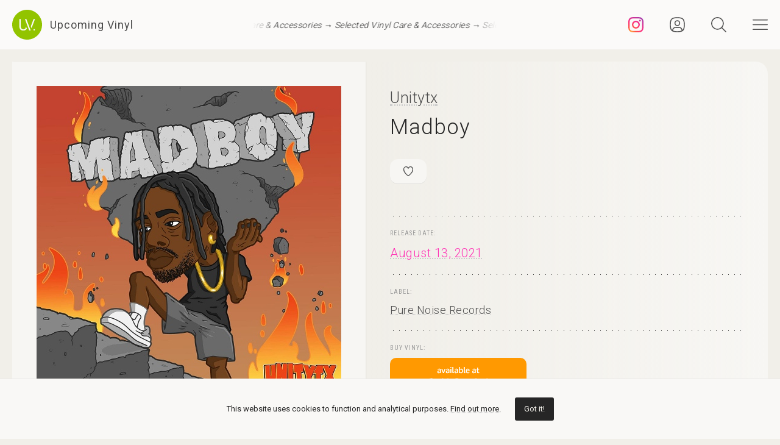

--- FILE ---
content_type: text/html; charset=UTF-8
request_url: https://upcomingvinyl.com/record/unitytx-madboy
body_size: 9587
content:
<!DOCTYPE html>
<html lang="en">

    <head>

        <meta charset="utf-8">

        <meta http-equiv="X-UA-Compatible" content="IE=edge">

        <meta name="viewport" content="width=device-width, initial-scale=1">

        <title>Unitytx - Madboy | Upcoming Vinyl (August 13, 2021)</title>

<meta name="description" content="Madboy by Unitytx, upcoming vinyl released August 13, 2021 on Pure Noise Records available for pre-order">

<meta property="og:type" content="website">

<meta property="og:site_name" content="Upcoming Vinyl">

<meta property="og:title" content="Unitytx - Madboy">

<meta property="og:description" content="Released August 13, 2021 on Pure Noise Records">

<meta property="og:url" content="https://upcomingvinyl.com/record/unitytx-madboy">

<meta property="og:image" content="https://upcomingvinyl.com/pics/covers/u/unitytx-madboy.jpg">

<meta name="twitter:card" content="summary_large_image">

<meta name="twitter:site" content="config('app_settings.twitter_handle')">

<meta name="twitter:title" content="Unitytx - Madboy">

<meta name="twitter:description" content="Released August 13, 2021 on Pure Noise Records">

<meta name="twitter:creator" content="config('app_settings.twitter_handle')">

<meta name="twitter:image" content="https://upcomingvinyl.com/pics/covers/u/unitytx-madboy.jpg">

        <link rel="icon" href="https://upcomingvinyl.com/images/icons/favicon.ico" sizes="any">
        <link rel="icon" href="https://upcomingvinyl.com/images/icons/favicon.svg" type="image/svg+xml" sizes="any">
        <link rel="apple-touch-icon" href="https://upcomingvinyl.com/images/icons/apple-touch-icon.png">

        <meta name="theme-color" content="#ffffff">

        <link rel="manifest" href="https://upcomingvinyl.com/manifest.json">

        <link rel="alternate" href="https://upcomingvinyl.com/feed" type="application/rss+xml" title="Upcoming Vinyl">

        <link rel="preconnect" href="https://fonts.googleapis.com">
        <link rel="preconnect" href="https://fonts.gstatic.com" crossorigin>
        <link href="https://fonts.googleapis.com/css2?family=Roboto:wght@100;300;400;500;600&family=Roboto+Slab:wght@200;300;400&family=Roboto+Condensed:wght@300;400&family=Merriweather:wght@300;400&family=Glass+Antiqua&display=swap" rel="stylesheet">

        <meta name='impact-site-verification' value='0746be56-9573-40f6-8d60-7b61e1016e67'>

        <meta name="google-adsense-account" content="ca-pub-5649538913396397">

        <script async src="https://pagead2.googlesyndication.com/pagead/js/adsbygoogle.js?client=ca-pub-5649538913396397" crossorigin="anonymous"></script>

        <script>
            if (localStorage.theme) document.documentElement.setAttribute("data-theme", localStorage.theme);
        </script>

        <link rel="stylesheet" href="https://unpkg.com/flickity@2/dist/flickity.min.css">
        <link rel="stylesheet" href="https://unpkg.com/flickity-fullscreen@2/fullscreen.css">

        <link rel="preload" as="style" href="https://upcomingvinyl.com/build/assets/app.ef357762.css" /><link rel="modulepreload" href="https://upcomingvinyl.com/build/assets/app.4fde979a.js" /><link rel="stylesheet" href="https://upcomingvinyl.com/build/assets/app.ef357762.css" data-navigate-track="reload" /><script type="module" src="https://upcomingvinyl.com/build/assets/app.4fde979a.js" data-navigate-track="reload"></script>
            <script type="application/ld+json">
    {
        "@context": "https://schema.org",
        "@graph": [
            {
                "@type":"ImageObject",
                "@id":"https://upcomingvinyl.com#logo",
                "url":"https://upcomingvinyl.com/images/icons/icon-app-192.png"
            },
            {
                "@type": "Organization",
                "@id":"https://upcomingvinyl.com#organization",
                "name": "Upcoming Vinyl",
                "url": "https://upcomingvinyl.com",
                "logo" : {
                    "@id":"https://upcomingvinyl.com#logo"
                },
                "sameAs" : [
                    "https://www.facebook.com/upcomingvinyl",                    "https://twitter.com/upcomingvinyl",                    "https://instagram.com/upcomingvinyl"                ]
            },
            {
                "@type": "WebSite",
                "@id":"https://upcomingvinyl.com#website",
                "name": "Upcoming Vinyl",
                "url": "https://upcomingvinyl.com",
                "potentialAction": {
                    "@type": "SearchAction",
                    "target": "https://upcomingvinyl.com/search/{search_term_string}",
                    "query-input": "required name=search_term_string"
                },
                "sameAs" : [
                    "https://www.facebook.com/upcomingvinyl",                    "https://twitter.com/upcomingvinyl",                    "https://instagram.com/upcomingvinyl"                ]
            },
            {
                "@type":"ImageObject",
                "@id":"https://upcomingvinyl.com/record/unitytx-madboy#cover"
                            },
            {
                "@type":"WebPage",
                "@id":"https://upcomingvinyl.com/record/unitytx-madboy#webpage",
                "url":"https://upcomingvinyl.com/record/unitytx-madboy",
                "name":"Unitytx - Madboy",
                "isPartOf":{
                    "@id":"https://upcomingvinyl.com#website"
                },
                "primaryImageOfPage":{
                    "@id":"https://upcomingvinyl.com/record/unitytx-madboy#cover"
                }
            },
            {
                "@type": "MusicAlbum",
                "@id": "https://upcomingvinyl.com/record/unitytx-madboy#record",
                "byArtist": {
                    "@type": "MusicGroup",
                    "name": "Unitytx",
                    "@id": "https://upcomingvinyl.com/record/unitytx-madboy#artist"
                },
                                "publisher": {
                    "@type": "Organization",
                    "name": "Pure Noise Records"
                },
                                "genre": [],
                                "image": "https://upcomingvinyl.com/pics/covers/u/unitytx-madboy.jpg",
                                "name": "Madboy",
                "albumReleaseType": "VinylRelease"
            }
        ]
    }
    </script>

        <script src="https://cdn.onesignal.com/sdks/web/v16/OneSignalSDK.page.js" defer></script>
        <script>
        window.OneSignalDeferred = window.OneSignalDeferred || [];
        OneSignalDeferred.push(async function(OneSignal) {
            await OneSignal.init({
            appId: "f209d4f4-389b-4883-ba8b-d7aa66e0f427",
            });
        });
        </script>

    </head>

    <body>

        <nav class="nav" id="nav">
    <div>
        <div class="top">
            <button class="nav-icons" id="nav-hamburger-icon-closed" aria-label="Close menu">
                <svg><use xlink:href="https://upcomingvinyl.com/images/icons.svg#closed"></use></svg>
            </button>
        </div>

        <ul class="main-menu">
            <li><a href="https://upcomingvinyl.com/new">Last added</a></li>
            <li><a href="https://upcomingvinyl.com/this-week">This week's releases</a></li>
            
            <li><a href="https://upcomingvinyl.com/featured">Featured</a></li>
            <li><a href="https://upcomingvinyl.com/release-calendar">Calendar</a></li>
            <li><a href="https://upcomingvinyl.com/overview">Overview</a></li>
            <li><a href="https://upcomingvinyl.com/posts">News / Articles</a></li>
            <li><a href="http://eepurl.com/gz2y1r" target="_blank">Newsletter</a></li>
                            <li><a href="https://upcomingvinyl.com/login">Favourites</a></li>
                                    <li><div class="theme-toggle">

    <input type="checkbox" class="theme-switch" id="theme-switch">

    <label class="theme-icon-dark" for="theme-switch" title="Switch to light mode">
        <svg><use xlink:href="https://upcomingvinyl.com/images/icons.svg#dark-mode"></use></svg>
    </label>

    <label class="theme-icon-light" for="theme-switch" title="Switch to dark mode">
        <svg><use xlink:href="https://upcomingvinyl.com/images/icons.svg#light-mode"></use></svg>
    </label>

</div>
</li>

        </ul>
    </div>

    <ul class="social-media">
        <li><a href="https://instagram.com/upcomingvinyl" target="_blank" rel="nofollow" aria-label="Instagram"><svg><use xlink:href="https://upcomingvinyl.com/images/icons.svg#sm-instagram"></use></svg></a></li>        <li><a href="https://www.facebook.com/upcomingvinyl" target="_blank" rel="nofollow" aria-label="Facebook"><svg><use xlink:href="https://upcomingvinyl.com/images/icons.svg#sm-facebook"></use></svg></a></li>                <li><a href="https://twitter.com/upcomingvinyl" target="_blank" rel="nofollow" aria-label="Twitter"><svg><use xlink:href="https://upcomingvinyl.com/images/icons.svg#sm-x"></use></svg></a></li>        <li><a href="https://bsky.app/profile/upcomingvinyl.com" target="_blank" rel="nofollow" aria-label="Bluesky"><svg><use xlink:href="https://upcomingvinyl.com/images/icons.svg#sm-bluesky"></use></svg></a></li>    </ul>

</nav>

<div class="nav-underlay" id="nav-underlay"></div>

        <div class="search-box" id="search-box">

    <div class="top">
        <button class="nav-icons to-right" id="nav-search-icon-closed">
            <svg><use xlink:href="https://upcomingvinyl.com/images/icons.svg#closed"></use></svg>
        </button>
    </div>

    <form action="https://upcomingvinyl.com/search" method="POST" class="search-form">
        <input type="hidden" name="_token" value="wo1fDkd045t257NqmazRQwT3isLYsQNleU8oSsUy">        <input type="search" name="keyword" class="search-input" id="search-input" value="" placeholder="search" autocomplete="off" minlength="3">
    </form>

</div>

        <div class="container" id="container">

            <header class="header ">

    <div class="wrapper nopadding">

        <div class="header-content">

            <div class="logo-container">
                <a href="https://upcomingvinyl.com" class="logo" aria-label="Go to home page">
                    <svg><use xlink:href="https://upcomingvinyl.com/images/icons.svg#logo"></use></svg>
                    <span>Upcoming Vinyl</span>
                </a>
            </div>

            <div class="ticker">
                <div class="ticker__move">
                    <a href="https://amzn.to/45m8jy7" target="_blank">Selected Vinyl Care &amp; Accessories &rarr;</a>
                    <a href="https://amzn.to/45m8jy7" target="_blank">Selected Vinyl Care &amp; Accessories &rarr;</a>
                    <a href="https://amzn.to/45m8jy7" target="_blank">Selected Vinyl Care &amp; Accessories &rarr;</a>
                </div>
            </div>

            <div>
                                    <a href="https://instagram.com/upcomingvinyl" title="Instagram" class="nav-icons instagram" target="_blank">
                        <svg enable-background="new 0 0 128 128" version="1.1" viewBox="0 0 128 128" xml:space="preserve" xmlns="http://www.w3.org/2000/svg" xmlns:xlink="http://www.w3.org/1999/xlink"><g id="_x37__stroke"><g id="Instagram_1_"><rect clip-rule="evenodd" fill="none" fill-rule="evenodd" height="128" width="128"/><radialGradient cx="19.1111" cy="128.4444" gradientUnits="userSpaceOnUse" id="Instagram_2_" r="163.5519"><stop offset="0" style="stop-color:#FFB140"/><stop offset="0.2559" style="stop-color:#FF5445"/><stop offset="0.599" style="stop-color:#FC2B82"/><stop offset="1" style="stop-color:#8E40B7"/></radialGradient><path clip-rule="evenodd" d="M105.843,29.837    c0,4.242-3.439,7.68-7.68,7.68c-4.241,0-7.68-3.438-7.68-7.68c0-4.242,3.439-7.68,7.68-7.68    C102.405,22.157,105.843,25.595,105.843,29.837z M64,85.333c-11.782,0-21.333-9.551-21.333-21.333    c0-11.782,9.551-21.333,21.333-21.333c11.782,0,21.333,9.551,21.333,21.333C85.333,75.782,75.782,85.333,64,85.333z M64,31.135    c-18.151,0-32.865,14.714-32.865,32.865c0,18.151,14.714,32.865,32.865,32.865c18.151,0,32.865-14.714,32.865-32.865    C96.865,45.849,82.151,31.135,64,31.135z M64,11.532c17.089,0,19.113,0.065,25.861,0.373c6.24,0.285,9.629,1.327,11.884,2.204    c2.987,1.161,5.119,2.548,7.359,4.788c2.24,2.239,3.627,4.371,4.788,7.359c0.876,2.255,1.919,5.644,2.204,11.884    c0.308,6.749,0.373,8.773,0.373,25.862c0,17.089-0.065,19.113-0.373,25.861c-0.285,6.24-1.327,9.629-2.204,11.884    c-1.161,2.987-2.548,5.119-4.788,7.359c-2.239,2.24-4.371,3.627-7.359,4.788c-2.255,0.876-5.644,1.919-11.884,2.204    c-6.748,0.308-8.772,0.373-25.861,0.373c-17.09,0-19.114-0.065-25.862-0.373c-6.24-0.285-9.629-1.327-11.884-2.204    c-2.987-1.161-5.119-2.548-7.359-4.788c-2.239-2.239-3.627-4.371-4.788-7.359c-0.876-2.255-1.919-5.644-2.204-11.884    c-0.308-6.749-0.373-8.773-0.373-25.861c0-17.089,0.065-19.113,0.373-25.862c0.285-6.24,1.327-9.629,2.204-11.884    c1.161-2.987,2.548-5.119,4.788-7.359c2.239-2.24,4.371-3.627,7.359-4.788c2.255-0.876,5.644-1.919,11.884-2.204    C44.887,11.597,46.911,11.532,64,11.532z M64,0C46.619,0,44.439,0.074,37.613,0.385C30.801,0.696,26.148,1.778,22.078,3.36    c-4.209,1.635-7.778,3.824-11.336,7.382C7.184,14.3,4.995,17.869,3.36,22.078c-1.582,4.071-2.664,8.723-2.975,15.535    C0.074,44.439,0,46.619,0,64c0,17.381,0.074,19.561,0.385,26.387c0.311,6.812,1.393,11.464,2.975,15.535    c1.635,4.209,3.824,7.778,7.382,11.336c3.558,3.558,7.127,5.746,11.336,7.382c4.071,1.582,8.723,2.664,15.535,2.975    C44.439,127.926,46.619,128,64,128c17.381,0,19.561-0.074,26.387-0.385c6.812-0.311,11.464-1.393,15.535-2.975    c4.209-1.636,7.778-3.824,11.336-7.382c3.558-3.558,5.746-7.127,7.382-11.336c1.582-4.071,2.664-8.723,2.975-15.535    C127.926,83.561,128,81.381,128,64c0-17.381-0.074-19.561-0.385-26.387c-0.311-6.812-1.393-11.464-2.975-15.535    c-1.636-4.209-3.824-7.778-7.382-11.336c-3.558-3.558-7.127-5.746-11.336-7.382c-4.071-1.582-8.723-2.664-15.535-2.975    C83.561,0.074,81.381,0,64,0z" fill="url(#Instagram_2_)" fill-rule="evenodd" id="Instagram"/></g></g></svg>
                    </a>
                
                                    <a href="https://upcomingvinyl.com/user/favourites" title="Favourites" class="nav-icons favourites">
                        <svg><use xlink:href="https://upcomingvinyl.com/images/icons.svg#admin"></use></svg>
                    </a>
                
                

                <button class="nav-icons" id="nav-icon-search" aria-label="Seach">
                    <svg><use xlink:href="https://upcomingvinyl.com/images/icons.svg#search"></use></svg>
                </button>

                <button class="nav-icons" id="nav-icon-hamburger" aria-label="Menu">
                    <svg><use xlink:href="https://upcomingvinyl.com/images/icons.svg#hamburger"></use></svg>
                </button>
            </div>

        </div>

    </div>

</header>


            
    <main class="wrapper">

        <article class="record">

            <div class="cover sticky">

                <a href="https://upcomingvinyl.com/pics/covers/u/unitytx-madboy.jpg" data-pswp-width="500" data-pswp-height="500" class="gallery-item">
                    <img src="https://upcomingvinyl.com/pics/covers/u/unitytx-madboy.jpg" alt="Unitytx - Madboy vinyl cover">
                </a>

            </div>

            <div class="info">

                <div class="item release-info">

                    <div class="breadcrumbs"><a href="https://upcomingvinyl.com">UpcomingVinyl.com</a> <span>&#187;</span> Releases</div>

                    <h1>

                        
                            <a href="https://upcomingvinyl.com/artist/Unitytx">Unitytx</a>

                        
                        <span>Madboy</span>

                    </h1>

                    <div class="formats">

                        <ul>

                            <li class="favourite">
                                                                    <a href="https://upcomingvinyl.com/login" title="Add to favourites">
                                        <svg><use xlink:href="https://upcomingvinyl.com/images/icons.svg#favourite"></use></svg>
                                    </a>
                                                            </li>

                            
                            
                            
                            
                            

                            
                        </ul>

                    </div>

                    <div class="styles">
                        <ul>
                                                    </ul>
                    </div>

                    
                </div>

                <div class="item release-date">

                    <div class="item-title">Release date:</div>

                    <a href="https://upcomingvinyl.com/release-date/2021-08-13" class="detail">August 13, 2021</a>

                </div>

                <div class="item label">

                    <div class="item-title">Label:</div>

                    <div class="labels">
                                                    <a href="https://upcomingvinyl.com/label/pure-noise-records">Pure Noise Records</a>
                                            </div>

                </div>

                <div class="item order">

                                            <div class="item-title">Buy vinyl:</div>
                    
                                            <a href="https://www.amazon.com/dp/B096HTMY4P?tag=upcomingvinyl-20" class="amazon-link">
                            <img src="https://upcomingvinyl.com/images/available-at-amazon.png">
                        </a>
                    
                </div>

                
                

                
                
                
                <ul class="share">
                    <li class="share-title">
                        Share
                    </li>
                    <li class="share-icon">
                        <svg><use xlink:href="https://upcomingvinyl.com/images/icons.svg#share"></use></svg>
                    </li>
                    <li>
                        <a href="https://www.facebook.com/sharer.php?u=https://upcomingvinyl.com/record/unitytx-madboy" target="_blank">
                            <svg><use xlink:href="https://upcomingvinyl.com/images/icons.svg#share-facebook"></use></svg>
                        </a>
                    </li>
                    <li>
                        <a href="https://twitter.com/intent/tweet?text=Unitytx - Madboy&url=https://upcomingvinyl.com/record/unitytx-madboy" target="_blank">
                            <svg><use xlink:href="https://upcomingvinyl.com/images/icons.svg#share-twitter"></use></svg>
                        </a>
                    </li>
                    <li>
                        <a href="https://pinterest.com/pin/create/button/?url=https://upcomingvinyl.com/record/unitytx-madboy" target="_blank">
                            <svg><use xlink:href="https://upcomingvinyl.com/images/icons.svg#share-pinterest"></use></svg>
                        </a>
                    </li>
                    <li>
                        <a href="/cdn-cgi/l/email-protection#fcc38f899e96999f88c1a9929588858884dcd1dcb19d989e9385da9e939885c19488888c8fc6d3d3898c9f939195929b8a95928590d29f9391d38e999f938e98d389929588858884d1919d989e9385" target="_blank">
                            <svg><use xlink:href="https://upcomingvinyl.com/images/icons.svg#share-email"></use></svg>
                        </a>
                    </li>
                    <li class="mobile">
                        <a href="fb-messenger://share/?link=https://upcomingvinyl.com/record/unitytx-madboy" target="_blank">
                            <svg><use xlink:href="https://upcomingvinyl.com/images/icons.svg#share-messenger"></use></svg>
                        </a>
                    </li>
                    <li class="mobile">
                        <a href="whatsapp://send?text=https://upcomingvinyl.com/record/unitytx-madboy" target="_blank">
                            <svg><use xlink:href="https://upcomingvinyl.com/images/icons.svg#share-whatsapp"></use></svg>
                        </a>
                    </li>
                                    </ul>

            </div>

            <div class="sidebar">

                <div class="latest">

                    <h3>LAST ADDED</h3>

                    <ul class="record-list">

    
        <li>
            <a href="https://upcomingvinyl.com/record/anjimile-you-re-free-to-go">
                <h2>
                    <span>
                        Anjimile &mdash; You&#039;re Free to Go
                                            </span>
                                            4Ad /
                                        March 13, 2026
                </h2>
            </a>
        </li>

    
        <li>
            <a href="https://upcomingvinyl.com/record/evan-parker-andrea-centazzo-bullfighting-on-ice-live-in-padova-1977">
                <h2>
                    <span>
                        Evan Parker &amp; Andrea Centazzo &mdash; Bullfighting On Ice! Live In Padova 1977
                                            </span>
                                            Ictus /
                                        January 30, 2026
                </h2>
            </a>
        </li>

    
        <li>
            <a href="https://upcomingvinyl.com/record/tops-i-feel-alive-1768409719">
                <h2>
                    <span>
                        Tops &mdash; I Feel Alive
                                            </span>
                                            Ghostly Int&#039;l /
                                        February 20, 2026
                </h2>
            </a>
        </li>

    
        <li>
            <a href="https://upcomingvinyl.com/record/the-sophs-goldstar">
                <h2>
                    <span>
                        The Sophs &mdash; GOLDSTAR
                                            </span>
                                            Rough Trade /
                                        March 13, 2026
                </h2>
            </a>
        </li>

    
        <li>
            <a href="https://upcomingvinyl.com/record/deathcrash-somersaults">
                <h2>
                    <span>
                        Deathcrash &mdash; Somersaults
                                            </span>
                                            Untitled (Recs) /
                                        February 27, 2026
                </h2>
            </a>
        </li>

    
        <li>
            <a href="https://upcomingvinyl.com/record/kristiane-not-anything-just-everything">
                <h2>
                    <span>
                        Kristiane &mdash; Not Anything, Just Everything
                                            </span>
                                            Fader Label /
                                        February 6, 2026
                </h2>
            </a>
        </li>

    
        <li>
            <a href="https://upcomingvinyl.com/record/tony-trischka-earl-jam-2">
                <h2>
                    <span>
                        Tony Trischka &mdash; Earl Jam 2
                                            </span>
                                            Down The Road /
                                        March 13, 2026
                </h2>
            </a>
        </li>

    
        <li>
            <a href="https://upcomingvinyl.com/record/billy-bond-la-pesada-del-rock-roll-billy-bond-and-la-pesada-del-rock-and-roll-vol-2">
                <h2>
                    <span>
                        Billy Bond &amp; La Pesada Del Rock &amp; Roll &mdash; Billy Bond And La Pesada Del Rock And Roll, Vol. 2
                                            </span>
                                            Beat Generation /
                                        February 13, 2026
                </h2>
            </a>
        </li>

    
        <li>
            <a href="https://upcomingvinyl.com/record/lion-s-share-inferno-orange">
                <h2>
                    <span>
                        Lion&#039;s Share &mdash; Inferno (Orange)
                                            </span>
                                            Metalville /
                                        March 27, 2026
                </h2>
            </a>
        </li>

    
        <li>
            <a href="https://upcomingvinyl.com/record/fcukers-oe">
                <h2>
                    <span>
                        Fcukers &mdash; Ö
                                            </span>
                                            Ninja Tune /
                                        March 27, 2026
                </h2>
            </a>
        </li>

    
        <li>
            <a href="https://upcomingvinyl.com/record/the-belles-don-t-pretend-cupid-s-got-a-hold">
                <h2>
                    <span>
                        The Belles &mdash; Don&#039;t Pretend / Cupid&#039;s Got A Hold
                                            </span>
                                            Kent Records UK /
                                        March 6, 2026
                </h2>
            </a>
        </li>

    
        <li>
            <a href="https://upcomingvinyl.com/record/lovemasters-ron-murray-pushin-pullin-first-day">
                <h2>
                    <span>
                        Lovemasters &amp; Ron Murray &mdash; Pushin&#039; &amp; Pullin&#039; / First Day
                                            </span>
                                            Kent Records UK /
                                        March 6, 2026
                </h2>
            </a>
        </li>

    
</ul>

                    <a href="https://upcomingvinyl.com/new" class="show-more">Show more &rarr;</a>

                </div>

                

            </div>

        </article>

        

        <a href="https://play.google.com/store/apps/details?id=com.lushz.upcomingvinyl" target="_blank" class="app-link">
    <p>Install our app to receive notifications when new upcoming releases are added.</p>
    <img alt="Get it on Google Play" src="https://play.google.com/intl/en_us/badges/static/images/badges/en_badge_web_generic.png">
</a>



        
            <section class="related-records">

                <h3>Recommended equipment and accessories</h3>

                <ul class="product-grid">

    
        <li>

            <a href="https://amzn.to/3ZhdGvq" target="_blank">

                                    <div class="featured-image">
                        <img src="https://upcomingvinyl.com/media/products/31/accessories.jpg" alt="Vinyl Care - Top Picks">
                    </div>
                
                <h2>Vinyl Care - Top Picks</h2>

                                    <p>A selection of accesories to keep your turntable equipment &amp; vinyl records in the best shape</p>
                
            </a>

        </li>

    
        <li>

            <a href="https://amzn.to/3Rt7kpi" target="_blank">

                                    <div class="featured-image">
                        <img src="https://upcomingvinyl.com/media/products/18/HumminGuru Ultrasonic Vinyl Record Cleaner.jpg" alt="HumminGuru: Ultrasonic Vinyl Record Cleaner">
                    </div>
                
                <h2>HumminGuru: Ultrasonic Vinyl Record Cleaner</h2>

                                    <p>Advanced ultrasonic technology with customizable cleaning cycles and a large tank capacity to thoroughly remove dust, dirt, and contaminants</p>
                
            </a>

        </li>

    
        <li>

            <a href="https://amzn.to/3XUO72C" target="_blank">

                                    <div class="featured-image">
                        <img src="https://upcomingvinyl.com/media/products/26/VEVOR Ultrasonic Cleaner.jpg" alt="Vevor Ultrasonic Cleaner">
                    </div>
                
                <h2>Vevor Ultrasonic Cleaner</h2>

                                    <p>Thoroughly clean and restore your vinyl records, removing dust, dirt, and grime from every groove without damaging the surface</p>
                
            </a>

        </li>

    
        <li>

            <a href="https://amzn.to/3CCBtNr" target="_blank">

                                    <div class="featured-image">
                        <img src="https://upcomingvinyl.com/media/products/30/cart.jpg" alt="Cartridges - Top Picks">
                    </div>
                
                <h2>Cartridges - Top Picks</h2>

                                    <p>A selection of turnatble cartridges that provide great performance and sound quality</p>
                
            </a>

        </li>

    
        <li>

            <a href="https://amzn.to/3ZFJFWS" target="_blank">

                                    <div class="featured-image">
                        <img src="https://upcomingvinyl.com/media/products/21/edifier.jpg" alt="Edifier R1280DB Powered Speakers">
                    </div>
                
                <h2>Edifier R1280DB Powered Speakers</h2>

                                    <p>Combining classic design with modern Bluetooth connectivity, built-in amplification and versatile inputs,  these speakers deliver rich, balanced sound.</p>
                
            </a>

        </li>

    
</ul>

            </section>

        
        
            <section class="related-records">

                <h3>Featured Upcoming Vinyl</h3>

                <ul class="record-grid">

    
        <li>

            <a href="https://upcomingvinyl.com/record/joe-jackson-hope-and-fury">

                <img src="https://upcomingvinyl.com/images/tn-placeholder.svg" data-src="https://upcomingvinyl.com/pics/covers/j/joe-jackson-hope-and-fury-tn.jpg" class="lazy-tn"  alt="JOE JACKSON - HOPE AND FURY vinyl cover">

                <h2>
                    JOE JACKSON
                    <span>
                        HOPE AND FURY
                                            </span>
                </h2>

            </a>

            <div class="labels">
                                    <a href="https://upcomingvinyl.com/label/sin-italy-15">SIN/ITALY 15</a>
                
                <br>

                April 10, 2026

                            </div>

        </li>

    
        <li>

            <a href="https://upcomingvinyl.com/record/julianna-barwick-mary-lattimore-tragic-magic">

                <img src="https://upcomingvinyl.com/images/tn-placeholder.svg" data-src="https://upcomingvinyl.com/pics/covers/j/julianna-barwick-mary-lattimore-tragic-magic-tn.jpg" class="lazy-tn"  alt="Julianna Barwick &amp; Mary Lattimore - Tragic Magic vinyl cover">

                <h2>
                    Julianna Barwick &amp; Mary Lattimore
                    <span>
                        Tragic Magic
                                            </span>
                </h2>

            </a>

            <div class="labels">
                                    <a href="https://upcomingvinyl.com/label/infine">Infine</a>
                
                <br>

                February 20, 2026

                            </div>

        </li>

    
        <li>

            <a href="https://upcomingvinyl.com/record/chat-pile-masks">

                <img src="https://upcomingvinyl.com/images/tn-placeholder.svg" data-src="https://upcomingvinyl.com/pics/covers/c/chat-pile-masks-tn.jpg" class="lazy-tn"  alt="Chat Pile - Masks vinyl cover">

                <h2>
                    Chat Pile
                    <span>
                        Masks
                                            </span>
                </h2>

            </a>

            <div class="labels">
                                    <a href="https://upcomingvinyl.com/label/sub-pop">Sub Pop</a>
                
                <br>

                February 5, 2026

                            </div>

        </li>

    
        <li>

            <a href="https://upcomingvinyl.com/record/starbenders-the-beast-goes-on">

                <img src="https://upcomingvinyl.com/images/tn-placeholder.svg" data-src="https://upcomingvinyl.com/pics/covers/s/starbenders-the-beast-goes-on-tn.jpg" class="lazy-tn"  alt="Starbenders - The Beast Goes on vinyl cover">

                <h2>
                    Starbenders
                    <span>
                        The Beast Goes on
                                            </span>
                </h2>

            </a>

            <div class="labels">
                                    <a href="https://upcomingvinyl.com/label/sumerian-records">Sumerian Records</a>
                
                <br>

                February 27, 2026

                            </div>

        </li>

    
        <li>

            <a href="https://upcomingvinyl.com/record/tori-amos-strange-little-girls-97-bonnie-clyde-version">

                <img src="https://upcomingvinyl.com/images/tn-placeholder.svg" data-src="https://upcomingvinyl.com/pics/covers/t/tori-amos-strange-little-girls-97-bonnie-clyde-version-tn.jpg" class="lazy-tn"  alt="Tori Amos - Strange Little Girls &#039;97 Bonnie &amp; Clyde Version vinyl cover">

                <h2>
                    Tori Amos
                    <span>
                        Strange Little Girls &#039;97 Bonnie &amp; Clyde Version
                                                    [2xLP]
                                            </span>
                </h2>

            </a>

            <div class="labels">
                                    <a href="https://upcomingvinyl.com/label/atlantic-catalog-group">Atlantic Catalog Group</a>
                
                <br>

                February 20, 2026

                            </div>

        </li>

    
        <li>

            <a href="https://upcomingvinyl.com/record/hoaxed-death-knocks">

                <img src="https://upcomingvinyl.com/images/tn-placeholder.svg" data-src="https://upcomingvinyl.com/pics/covers/h/hoaxed-death-knocks-tn.jpg" class="lazy-tn"  alt="Hoaxed - Death Knocks vinyl cover">

                <h2>
                    Hoaxed
                    <span>
                        Death Knocks
                                            </span>
                </h2>

            </a>

            <div class="labels">
                                    <a href="https://upcomingvinyl.com/label/relapse">Relapse</a>
                
                <br>

                February 13, 2026

                            </div>

        </li>

    
        <li>

            <a href="https://upcomingvinyl.com/record/hercules-love-affair-someone-else-is-calling">

                <img src="https://upcomingvinyl.com/images/tn-placeholder.svg" data-src="https://upcomingvinyl.com/pics/covers/h/hercules-love-affair-someone-else-is-calling-tn.jpg" class="lazy-tn"  alt="Hercules &amp; Love Affair - Someone Else Is Calling vinyl cover">

                <h2>
                    Hercules &amp; Love Affair
                    <span>
                        Someone Else Is Calling
                                            </span>
                </h2>

            </a>

            <div class="labels">
                                    <a href="https://upcomingvinyl.com/label/stratasonic">Stratasonic</a>
                
                <br>

                January 16, 2026

                            </div>

        </li>

    
        <li>

            <a href="https://upcomingvinyl.com/record/black-lung-forever-beyond">

                <img src="https://upcomingvinyl.com/images/tn-placeholder.svg" data-src="https://upcomingvinyl.com/pics/covers/b/black-lung-forever-beyond-tn.jpg" class="lazy-tn"  alt="Black Lung - Forever Beyond vinyl cover">

                <h2>
                    Black Lung
                    <span>
                        Forever Beyond
                                            </span>
                </h2>

            </a>

            <div class="labels">
                                    <a href="https://upcomingvinyl.com/label/magnetic-eye">Magnetic Eye</a>
                
                <br>

                March 6, 2026

                            </div>

        </li>

    
        <li>

            <a href="https://upcomingvinyl.com/record/alice-costelloe-move-on-with-your-year">

                <img src="https://upcomingvinyl.com/images/tn-placeholder.svg" data-src="https://upcomingvinyl.com/pics/covers/a/alice-costelloe-move-on-with-your-year-tn.jpg" class="lazy-tn"  alt="Alice Costelloe - Move On With Your Year vinyl cover">

                <h2>
                    Alice Costelloe
                    <span>
                        Move On With Your Year
                                            </span>
                </h2>

            </a>

            <div class="labels">
                                    <a href="https://upcomingvinyl.com/label/universal-uk">Universal UK</a>
                
                <br>

                February 13, 2026

                            </div>

        </li>

    
        <li>

            <a href="https://upcomingvinyl.com/record/jana-horn-jana-horn">

                <img src="https://upcomingvinyl.com/images/tn-placeholder.svg" data-src="https://upcomingvinyl.com/pics/covers/j/jana-horn-jana-horn-tn.jpg" class="lazy-tn"  loading="lazy"  alt="Jana Horn - Jana Horn vinyl cover">

                <h2>
                    Jana Horn
                    <span>
                        Jana Horn
                                            </span>
                </h2>

            </a>

            <div class="labels">
                                    <a href="https://upcomingvinyl.com/label/no-quarter">No Quarter</a>
                
                <br>

                January 16, 2026

                            </div>

        </li>

    
        <li>

            <a href="https://upcomingvinyl.com/record/megadeth-megadeth">

                <img src="https://upcomingvinyl.com/images/tn-placeholder.svg" data-src="https://upcomingvinyl.com/pics/covers/m/megadeth-megadeth-tn.jpg" class="lazy-tn"  loading="lazy"  alt="Megadeth - Megadeth vinyl cover">

                <h2>
                    Megadeth
                    <span>
                        Megadeth
                                                    [2xLP]
                                            </span>
                </h2>

            </a>

            <div class="labels">
                                    <a href="https://upcomingvinyl.com/label/frontiers-new-recordings-physical-only">Frontiers New Recordings Physical Only</a>
                
                <br>

                January 23, 2026

                            </div>

        </li>

    
        <li>

            <a href="https://upcomingvinyl.com/record/karnivool-in-verses">

                <img src="https://upcomingvinyl.com/images/tn-placeholder.svg" data-src="https://upcomingvinyl.com/pics/covers/k/karnivool-in-verses-tn.jpg" class="lazy-tn"  loading="lazy"  alt="Karnivool - In Verses vinyl cover">

                <h2>
                    Karnivool
                    <span>
                        In Verses
                                                    [2xLP]
                                            </span>
                </h2>

            </a>

            <div class="labels">
                                    <a href="https://upcomingvinyl.com/label/century-media-int-l">Century Media Int&#039;l</a>
                
                <br>

                February 13, 2026

                            </div>

        </li>

    
        <li>

            <a href="https://upcomingvinyl.com/record/wayne-snow-snowdome-red">

                <img src="https://upcomingvinyl.com/images/tn-placeholder.svg" data-src="https://upcomingvinyl.com/pics/covers/w/wayne-snow-snowdome-red-tn.jpg" class="lazy-tn"  loading="lazy"  alt="Wayne Snow - Snowdome (Red) vinyl cover">

                <h2>
                    Wayne Snow
                    <span>
                        Snowdome (Red)
                                                    [2xLP]
                                            </span>
                </h2>

            </a>

            <div class="labels">
                                    <a href="https://upcomingvinyl.com/label/diggers-factory">Diggers Factory</a>
                
                <br>

                February 6, 2026

                            </div>

        </li>

    
        <li>

            <a href="https://upcomingvinyl.com/record/gluecifer-same-drug-new-high">

                <img src="https://upcomingvinyl.com/images/tn-placeholder.svg" data-src="https://upcomingvinyl.com/pics/covers/g/gluecifer-same-drug-new-high-tn.jpg" class="lazy-tn"  loading="lazy"  alt="Gluecifer - Same Drug New High vinyl cover">

                <h2>
                    Gluecifer
                    <span>
                        Same Drug New High
                                            </span>
                </h2>

            </a>

            <div class="labels">
                                    <a href="https://upcomingvinyl.com/label/steamhammer">Steamhammer</a>
                
                <br>

                January 16, 2026

                            </div>

        </li>

    
</ul>

            </section>

        
        
            <section class="related-records">

                <h3>Featured Posts</h3>

                <ul class="post-grid">

    
        <li>

            <a href="https://upcomingvinyl.com/posts/notable-vinyl-releases-out-this-friday-january-16-2026">

                                    <img src="https://upcomingvinyl.com/images/post-tn-placeholder.jpg" alt="Notable vinyl releases out this Friday -  January 16, 2026">
                
                <h2>
                    Notable vinyl releases out this Friday -  January 16, 2026
                </h2>

            </a>

                        <ul class="categories">
                                    <li><a href="https://upcomingvinyl.com/posts/category/lists">Lists</a></li>
                                    <li><a href="https://upcomingvinyl.com/posts/category/weekly">Weekly</a></li>
                
                            </ul>
            
        </li>

    
        <li>

            <a href="https://upcomingvinyl.com/posts/notable-vinyl-releases-out-this-friday-december-12-2025">

                                    <img src="https://upcomingvinyl.com/media/posts/121/notable-vinyl-releases-out-this-friday-december-12-2025-tn.jpg"  alt="Notable vinyl releases out this Friday -  December 12, 2025">
                
                <h2>
                    Notable vinyl releases out this Friday -  December 12, 2025
                </h2>

            </a>

                        <ul class="categories">
                                    <li><a href="https://upcomingvinyl.com/posts/category/lists">Lists</a></li>
                                    <li><a href="https://upcomingvinyl.com/posts/category/weekly">Weekly</a></li>
                
                            </ul>
            
        </li>

    
        <li>

            <a href="https://upcomingvinyl.com/posts/notable-vinyl-releases-out-this-friday-december-05-2025">

                                    <img src="https://upcomingvinyl.com/media/posts/120/notable-vinyl-releases-out-this-friday-december-05-2025-tn.jpg"  alt="Notable vinyl releases out this Friday -  December 05, 2025">
                
                <h2>
                    Notable vinyl releases out this Friday -  December 05, 2025
                </h2>

            </a>

                        <ul class="categories">
                                    <li><a href="https://upcomingvinyl.com/posts/category/lists">Lists</a></li>
                                    <li><a href="https://upcomingvinyl.com/posts/category/weekly">Weekly</a></li>
                
                            </ul>
            
        </li>

    
</ul>

            </section>

        
        <div class="asns">
    <script data-cfasync="false" src="/cdn-cgi/scripts/5c5dd728/cloudflare-static/email-decode.min.js"></script><script async src="https://pagead2.googlesyndication.com/pagead/js/adsbygoogle.js?client=ca-pub-5649538913396397"
     crossorigin="anonymous"></script>
    <ins class="adsbygoogle"
        style="display:block"
        data-ad-client="ca-pub-5649538913396397"
        data-ad-slot="5870727635"
        data-ad-format="auto"
        data-full-width-responsive="true"></ins>
    <script>
        (adsbygoogle = window.adsbygoogle || []).push({});
    </script>
</div>

    </main>


            <footer class="footer">

    <div class="newsletter-form-container">

    <form action="https://upcomingvinyl.us3.list-manage.com/subscribe/post" method="POST" class="newsletter-form">

        <input type="hidden" name="u" value="5b9168e034cb14b31fcbd3534">
        <input type="hidden" name="id" value="4658a9a0be">
        <input type="hidden" name="v_id" value="4834">
        <input type="hidden" name="f_id" value="00c57be2f0">

        <label for="email">Newsletter</label>

        <input type="email" name="EMAIL" id="email" value="" placeholder="enter your email address" autocomplete="off" required>

        <input type="submit" value="Subscribe">

    </form>

</div>

    <div class="wrapper">

        <ul class="nav-social-media">
            <li><a href="https://instagram.com/upcomingvinyl" target="_blank" rel="nofollow" aria-label="Instagram"><svg><use xlink:href="https://upcomingvinyl.com/images/icons.svg#sm-instagram"></use></svg></a></li>            <li><a href="https://www.facebook.com/upcomingvinyl" target="_blank" rel="nofollow" aria-label="Facebook"><svg><use xlink:href="https://upcomingvinyl.com/images/icons.svg#sm-facebook"></use></svg></a></li>            <li><a href="https://twitter.com/upcomingvinyl" target="_blank" rel="nofollow" aria-label="Twitter"><svg><use xlink:href="https://upcomingvinyl.com/images/icons.svg#sm-x"></use></svg></a></li>            <li><a href="https://bsky.app/profile/upcomingvinyl.com" target="_blank" rel="nofollow" aria-label="Bluesky"><svg><use xlink:href="https://upcomingvinyl.com/images/icons.svg#sm-bluesky"></use></svg></a></li>        </ul>

        <nav>
            <ul class="nav-footer">
                <li><a href="https://upcomingvinyl.com">Home</a></li>
                <li><a href="https://upcomingvinyl.com/new">Last added</a></li>
                <li><a href="https://upcomingvinyl.com/this-week">This week's releases</a></li>
                <li><a href="https://upcomingvinyl.com/this-month">This month's releases</a></li>
                <li><a href="https://upcomingvinyl.com/release-calendar">Calendar</a></li>
                <li><a href="https://upcomingvinyl.com/overview">Overview</a></li>
                                    <li><a href="https://upcomingvinyl.com/login">Favourites</a></li>
                                <li><a href="https://upcomingvinyl.com/posts">Posts</a></li>
                <li><a href="http://eepurl.com/gz2y1r" target="_blank">Newsletter</a></li>
            </ul>
        </nav>

        <nav>
            <ul class="nav-footer secondary">
                <li><a href="https://upcomingvinyl.com/about">About</a></li>
                <li><a href="https://upcomingvinyl.com/privacy-policy">Privacy policy</a></li>
                <li><a href="https://upcomingvinyl.com/terms-conditions">Terms &amp; conditions</a></li>
            </ul>
        </nav>

            <div class="affiliate-disclaimer">Upcomingvinyl.com is a participant in the Amazon Services LLC Associates Program, an affiliate advertising program designed to provide a means for sites to earn advertising fees by advertising and linking to Amazon.com</div>

    </div>

</footer>

        </div>

        <div id="cookie-consent" class="cookie-consent">

    <div class="text">This website uses cookies to function and analytical purposes. <a href="https://upcomingvinyl.com/privacy-policy">Find out more.</a></div>

    <div id="accept-cookie-consent" class="button">Got it!</div>

</div>

            <script type="module">
        import PhotoSwipeLightbox from 'https://upcomingvinyl.com/js/photoswipe/photoswipe-lightbox.esm.js';
        const lightbox = new PhotoSwipeLightbox({
          gallery: '.record',
          children: '.gallery-item',
          pswpModule: () => import('https://upcomingvinyl.com/js/photoswipe/photoswipe.esm.js'),
          bgOpacity: 0.9,
          counter: false,
          zoom: false,
        });
        lightbox.init();
    </script>

    <script type="module">
        $('.desc').readmore({
            speed: 75,
            collapsedHeight: 210,
            lessLink: '',
            moreLink: '<a href="#" class="show-more">Show more &rarr;</a>'
        });
    </script>

    

    <script type="module">
        $(document).ready(function() {
            $(".lazy-tn").unveil(500);
        });
    </script>

    <script src="/livewire/livewire.js?id=b67331b2"   data-csrf="wo1fDkd045t257NqmazRQwT3isLYsQNleU8oSsUy" data-uri="/livewire/update" data-navigate-once="true"></script>


        <!-- Google tag (gtag.js) -->
<script async src="https://www.googletagmanager.com/gtag/js?id=G-SM6QR0S1MX"></script>
<script>
  window.dataLayer = window.dataLayer || [];
  function gtag(){dataLayer.push(arguments);}
  gtag('js', new Date());

  gtag('config', 'G-SM6QR0S1MX');
</script>

        <script>
if ('serviceWorker' in navigator) {
    window.addEventListener('load', function() {
    navigator.serviceWorker.register('https://upcomingvinyl.com/service-worker.js')
        .then(function(registration) {
        console.log('ServiceWorker registration successful:', registration);
        }, function(err) {
        console.log('ServiceWorker registration failed:', err);
        });
    });
}
</script>

    <script defer src="https://static.cloudflareinsights.com/beacon.min.js/vcd15cbe7772f49c399c6a5babf22c1241717689176015" integrity="sha512-ZpsOmlRQV6y907TI0dKBHq9Md29nnaEIPlkf84rnaERnq6zvWvPUqr2ft8M1aS28oN72PdrCzSjY4U6VaAw1EQ==" data-cf-beacon='{"version":"2024.11.0","token":"661e2c14cc9e4c89afb07094ab7a8c78","r":1,"server_timing":{"name":{"cfCacheStatus":true,"cfEdge":true,"cfExtPri":true,"cfL4":true,"cfOrigin":true,"cfSpeedBrain":true},"location_startswith":null}}' crossorigin="anonymous"></script>
</body>

</html>


--- FILE ---
content_type: text/html; charset=utf-8
request_url: https://www.google.com/recaptcha/api2/aframe
body_size: 265
content:
<!DOCTYPE HTML><html><head><meta http-equiv="content-type" content="text/html; charset=UTF-8"></head><body><script nonce="sBibjjJyjdZ1c45NeCEnog">/** Anti-fraud and anti-abuse applications only. See google.com/recaptcha */ try{var clients={'sodar':'https://pagead2.googlesyndication.com/pagead/sodar?'};window.addEventListener("message",function(a){try{if(a.source===window.parent){var b=JSON.parse(a.data);var c=clients[b['id']];if(c){var d=document.createElement('img');d.src=c+b['params']+'&rc='+(localStorage.getItem("rc::a")?sessionStorage.getItem("rc::b"):"");window.document.body.appendChild(d);sessionStorage.setItem("rc::e",parseInt(sessionStorage.getItem("rc::e")||0)+1);localStorage.setItem("rc::h",'1768494556881');}}}catch(b){}});window.parent.postMessage("_grecaptcha_ready", "*");}catch(b){}</script></body></html>